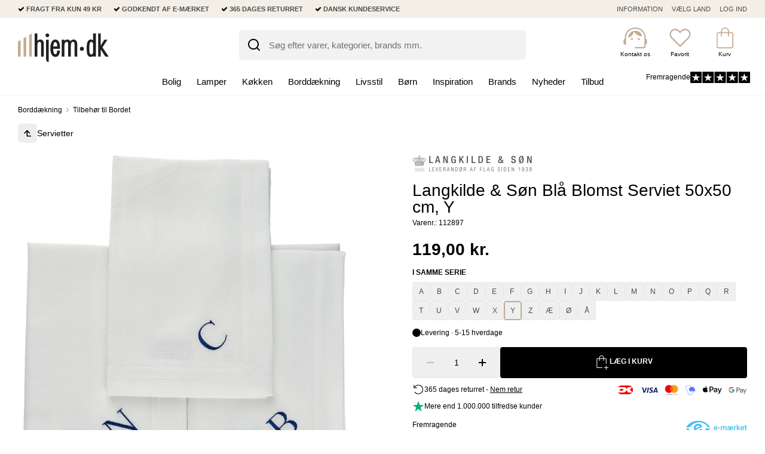

--- FILE ---
content_type: image/svg+xml
request_url: https://sw12669.sfstatic.io/upload_dir/templates/hjem/assets/images/e-maerket.svg
body_size: 4713
content:
<?xml version="1.0" encoding="utf-8"?>
<!-- Generator: Adobe Illustrator 25.2.0, SVG Export Plug-In . SVG Version: 6.00 Build 0)  -->
<svg version="1.1" id="Layer_1" xmlns="http://www.w3.org/2000/svg" xmlns:xlink="http://www.w3.org/1999/xlink" x="0px" y="0px"
	 viewBox="0 0 1555 366" style="enable-background:new 0 0 1555 366;" xml:space="preserve">
<style type="text/css">
	.st0{fill:#44C0F0;}
</style>
<g id="e-mærket">
	<path class="st0" d="M757.6,251.2c-14.9,0-26.9-4.7-36.1-14c-9.2-9.3-13.8-21.8-13.8-37.4v-2.9c-0.2-9.6,1.9-19.2,6-27.9
		c3.7-7.9,9.6-14.5,16.9-19.1c7.3-4.6,15.7-7,24.4-6.9c14.2,0,25.2,4.5,33,13.6s11.7,21.9,11.6,38.5v9.4h-68.3
		c0.7,8.6,3.6,15.4,8.6,20.5s11.4,7.5,19.1,7.5c10.7,0,19.5-4.3,26.2-13l12.6,12.1c-4.2,6.2-10,11.3-16.7,14.5
		C773.8,249.6,765.7,251.3,757.6,251.2z M754.8,161.8c-6.4,0-11.6,2.3-15.6,6.8s-6.5,10.8-7.6,18.8h44.7v-1.7
		c-0.5-7.8-2.6-13.8-6.3-17.8C766.4,163.8,761.3,161.8,754.8,161.8z"/>
	<path class="st0" d="M863.2,199h-50.7v-18.9h50.7V199z"/>
	<path class="st0" d="M904.5,144.9l0.7,10.9c7.3-8.5,17.4-12.8,30.1-12.8c14,0,23.5,5.3,28.7,16c7.6-10.7,18.3-16,32-16
		c11.5,0,20.1,3.2,25.7,9.6c5.6,6.4,8.5,15.8,8.6,28.2v68.6h-23.4v-67.9c0-6.6-1.4-11.5-4.3-14.6c-2.9-3.1-7.7-4.6-14.4-4.6
		c-5.3,0-9.7,1.4-13.1,4.3c-3.4,3-5.9,6.9-7.1,11.2l0.1,71.6h-23.4v-68.7c-0.3-12.3-6.6-18.4-18.8-18.4c-9.4,0-16.1,3.8-20,11.5
		v75.6h-23.4V144.9H904.5z"/>
	<path class="st0" d="M1163.4,251.2c-16.3,0-28.9-5.2-37.9-15.5c-4.5,5.2-10.2,9.1-16.6,11.5c-7.4,2.8-15.3,4.2-23.2,4.1
		c-11.3,0-20.2-2.8-26.6-8.5s-9.6-13.5-9.7-23.5c0-10.2,3.8-18,11.5-23.5s19-8.3,34-8.3h18.4v-6.9c0-5.9-1.5-10.4-4.6-13.8
		c-3.1-3.3-7.4-5-13.1-5c-5.8,0-10.6,1.4-14.3,4.3s-5.6,6.4-5.6,10.7l-23.3-1.8c0-9.4,4.1-17.1,12.2-23s18.5-8.9,31.2-8.9
		c14.3,0,25.1,4.3,32.2,12.8c8.4-8.7,19.1-12.9,31.9-12.8c13.6,0,24.3,4.2,31.9,12.5c7.7,8.3,11.5,20.1,11.5,35.2v13.2h-67
		c0.6,8.9,3.3,15.9,8.2,21c4.9,5.1,11.6,7.6,20.3,7.6c8.2,0.2,16.3-1.8,23.5-5.6l5.9-3.3l7,16c-5,3.9-10.7,6.7-16.8,8.5
		C1177.6,250.2,1170.5,251.2,1163.4,251.2z M1090.2,233.5c4.2-0.1,8.3-1.1,12.2-2.9c4-1.7,7.7-4,10.9-7v-20.2h-18.9
		c-6.7,0.1-11.9,1.7-15.8,4.8c-3.9,3.1-5.8,6.8-5.8,11.3c-0.1,3.9,1.5,7.6,4.5,10.1C1080.2,232.2,1084.5,233.5,1090.2,233.5z
		 M1159.9,161.8c-5.9-0.2-11.7,2.3-15.7,6.7c-4.1,4.4-6.6,10.7-7.7,18.9h43.6v-2.9c0-7.3-1.8-12.9-5.2-16.8
		C1171.4,163.7,1166.4,161.8,1159.9,161.8z"/>
	<path class="st0" d="M1275.9,166.3c-3.2-0.5-6.4-0.8-9.6-0.8c-10.7,0-18,4.1-21.7,12.4v71.4h-23.4V144.9h22.4l0.6,11.7
		c5.7-9.1,13.5-13.6,23.5-13.6c2.8-0.1,5.6,0.4,8.3,1.4L1275.9,166.3z"/>
	<path class="st0" d="M1324.6,204.5l-10.4,10.7v34.1h-23.4V101.1h23.4v85.5l7.3-9.2l28.8-32.5h28.2l-38.8,43.5l42.9,60.9h-27.1
		L1324.6,204.5z"/>
	<path class="st0" d="M1437.9,251.2c-14.9,0-26.9-4.7-36.1-14c-9.2-9.3-13.8-21.8-13.8-37.4v-2.9c-0.2-9.6,1.9-19.2,6-27.9
		c3.7-7.9,9.6-14.5,16.9-19.1c7.3-4.6,15.7-7,24.3-6.9c14.2,0,25.2,4.5,32.9,13.6c7.7,9.1,11.6,21.9,11.6,38.5v9.4h-68.2
		c0.7,8.6,3.6,15.4,8.6,20.5s11.4,7.5,19.1,7.5c10.7,0,19.5-4.3,26.2-13l12.6,12.1c-4.2,6.2-10,11.3-16.7,14.5
		C1454,249.6,1446,251.3,1437.9,251.2z M1435.1,161.8c-6.4,0-11.6,2.3-15.6,6.8c-4,4.5-6.5,10.8-7.6,18.8h44.7v-1.7
		c-0.5-7.8-2.6-13.8-6.3-17.8S1441.6,161.8,1435.1,161.8z"/>
	<path class="st0" d="M1527.3,119.5v25.4h18.4v17.4h-18.4v58.3c0,4,0.8,6.9,2.4,8.6s4.4,2.7,8.4,2.7c2.8,0,5.5-0.4,8.2-1V249
		c-5,1.4-10.2,2.2-15.4,2.2c-18,0-27-9.9-27-29.8v-59.2h-17.2v-17.4h17.2v-25.4H1527.3z"/>
</g>
<g id="Ikon">
	<path class="st0" d="M81.6,171.3H13c-3.7,0-6.7-3-6.7-6.6c0-1.2,0.3-2.4,1-3.5c10.1-16.5,34.8-50.8,81.8-85.1l0.1-0.1
		c1.6-1.4,51.1-44.6,138.3-62.4c0,0,121.1-28.5,238,25.7c0,0,97.9,48.8,138.7,122.1c1.8,3.2,0.6,7.3-2.6,9c-1,0.5-2.1,0.8-3.2,0.8
		h-29.2c-9.5,0-18.3-5.1-23.1-13.3c-8.6-15.1-27.6-41.4-66.5-69.3c0,0-70.3-51.9-180.7-41c0,0-62.9,4.6-114.9,37.2l-0.1,0.1
		c-1.4,0.7-33,16.4-79,75.1C99.3,167.1,90.7,171.3,81.6,171.3z"/>
	<path class="st0" d="M529.4,198.3H598c3.7,0,6.7,3,6.7,6.7c0,1.2-0.3,2.4-1,3.5c-10.1,16.5-34.8,50.8-81.7,85.1l-0.1,0.1
		c-2,1.8-51.5,44.7-138.3,62.4c0,0-121,28.5-238-25.7c0,0-97.8-48.9-138.7-122.1c-1.8-3.2-0.6-7.3,2.6-9c1-0.5,2.1-0.8,3.2-0.8h29.3
		c9.5,0,18.3,5.1,23.1,13.3c8.6,15.1,27.6,41.4,66.6,69.3c0,0,70.3,51.9,180.7,41c0,0,62.9-4.6,114.8-37.1l0.2-0.1
		c1.9-0.9,33.3-16.8,79-75.1C511.8,202.5,520.3,198.3,529.4,198.3z"/>
	<path class="st0" d="M375,213.9c-7.7,0-14.9,3.8-19.2,10.1c-7.5,10.9-18.3,19.1-30.9,23.2c0,0-37.8,13.6-65.6-18.2l143.1-64.2
		c5.7-2.6,8.4-9.2,6.2-15.1c-16.6-43.4-58.9-71.4-105.2-69.8c-57.2,1.9-103.5,48.7-104.9,105.9c-1.5,60,46,109.8,106,111.3
		c48.4,1.2,91.7-29.7,106.3-75.8c1-3.1-0.8-6.4-3.9-7.4c-0.6-0.2-1.2-0.3-1.8-0.3L375,213.9z M244.6,189.3c0-33.7,27.3-61,61-61
		c18.1,0,35.3,8.1,46.9,22l-107.2,48.4C244.9,195.6,244.6,192.5,244.6,189.3L244.6,189.3z"/>
</g>
</svg>


--- FILE ---
content_type: image/svg+xml
request_url: https://sw12669.sfstatic.io/upload_dir/templates/hjem/assets/images/hjem-dk-logo.svg
body_size: 2613
content:
<svg xmlns="http://www.w3.org/2000/svg" viewBox="0 0 605.57 191.58"><polygon points="74.75 10.5 92.5 0 92.5 155.19 74.75 155.19 74.75 10.5" style="fill:#c3ab93"/><polygon points="37.33 32.31 55.08 22.13 55.08 155.19 37.33 155.19 37.33 32.31" style="fill:#c3ab93"/><polygon points="0 54.44 17.75 44 17.75 155.19 0 155.19 0 54.44" style="fill:#c3ab93"/><path d="M112,.06V155H129.9V77.81c0-21.28,10.39-21.72,13.8-21.86,3.94,0,6.65,1.17,8.21,3.56,1.74,2.67,2.62,7.27,2.62,13.67V155h18.06V73.64c0-9.07-.87-16.81-4.34-23-3.71-6.63-10.83-10-19.42-10-6.39,0-12.73,2.64-18.93,7.58V.06Z" style="fill:#231f20"/><path d="M187.24,3.52a11.64,11.64,0,0,0-3.61,8.66,12.21,12.21,0,0,0,3.69,8.89,12.24,12.24,0,0,0,17.37.15,12.84,12.84,0,0,0,4-8.46,12,12,0,0,0-3.81-9.06A12.77,12.77,0,0,0,195.72.06,11.84,11.84,0,0,0,187.24,3.52ZM187,42V170.33c0,7.5,8.13,21.25,13.83,21.25a3.65,3.65,0,0,0,3.29-2,8.39,8.39,0,0,0,.75-3.88V42Z" style="fill:#231f20"/><path d="M228.85,50.14a53.5,53.5,0,0,0-10,21.9A113.06,113.06,0,0,0,216,96.64c0,13.31,1.25,24.46,3.72,33.16,2.54,8.93,6.4,15.66,11.48,20s11.63,6.75,19.28,6.94c6.88,0,12.59-2.15,17-6.39a35.63,35.63,0,0,0,9.33-15.44,63.18,63.18,0,0,0,2.82-18.8v-2.22H261.14v2.22c0,23.32-9.16,23.32-12.17,23.32-8.9-.54-13.58-12.77-13.87-36.12h45.38V95.42a116.73,116.73,0,0,0-2.93-27.18c-2-8.24-5.35-14.94-10-19.89-4.81-5.13-11.09-7.74-18.68-7.74A24.4,24.4,0,0,0,228.85,50.14Zm10.32,16.38c2.2-5.76,5.44-8.64,9.89-8.81,4.08,0,7.16,2.36,9.34,7.22S261.79,77.54,262,87.4H235.2A70,70,0,0,1,239.17,66.52Z" style="fill:#231f20"/><path d="M349.47,51.69a22.47,22.47,0,0,0-7.37-7.4,24.27,24.27,0,0,0-12.72-3.48,28.31,28.31,0,0,0-12.62,3,27.14,27.14,0,0,0-6.72,4.7V42H292.16V155H310V83.07c0-17.41,4.52-26.27,13.81-27.11,4.08,0,6.87,1.18,8.5,3.57,1.8,2.64,2.71,6.93,2.71,12.77V155h18.07V81.84a65.15,65.15,0,0,1,1.26-13.53,19.24,19.24,0,0,1,4.24-8.89,11,11,0,0,1,8-3.47c4.53,0,10.73,1.75,10.73,16.82V155h18.07V71.09c0-17.27-9-30.28-24.09-30.28C362.42,40.81,355.07,44.48,349.47,51.69Z" style="fill:#231f20"/><path d="M501.27.06v46c-3.95-3.64-9-5.49-15.16-5.49-10.49,0-18.34,6.07-23.16,18.9-3.62,9.65-4.64,22.43-4.64,37.58s.89,33.61,4.49,43.55c3.87,10.69,11.43,16.12,22.48,16.12a22,22,0,0,0,16-6.49V155h18.45V.06ZM476.05,94.78c0-15.53,1.44-26.11,4.26-31.46,2.63-5,5.91-7.37,10.05-7.37a8.61,8.61,0,0,1,6.89,3.87,23.55,23.55,0,0,1,4,13.8v53.95c0,6.13-6.63,13.64-12.19,13.64a9,9,0,0,1-7.87-4.65h0A32.43,32.43,0,0,1,477,124.38C476.32,119.51,476.05,108.88,476.05,94.78Z" style="fill:#231f20"/><path d="M534.45.06V155h17.87V107.6L582.88,155h22.69L563.14,93c1.55-2.36,33.7-51,33.7-51H575.67L552.32,81.14V.06Z" style="fill:#231f20"/><path d="M439.59,102.61a13.27,13.27,0,1,1-13.27-13.26A13.27,13.27,0,0,1,439.59,102.61Z" style="fill:#231f20"/></svg>

--- FILE ---
content_type: image/svg+xml
request_url: https://sw12669.sfstatic.io/upload_dir/templates/hjem/assets/images/trust-5-stars.svg
body_size: 1234
content:
<?xml version="1.0" encoding="UTF-8"?>
<svg id="Layer_1" xmlns="http://www.w3.org/2000/svg" version="1.1" viewBox="0 0 239.4 45.6">
  <!-- Generator: Adobe Illustrator 29.3.1, SVG Export Plug-In . SVG Version: 2.1.0 Build 151)  -->
  <defs>
    <style>
      .st0 {
        fill: #fff;
      }
    </style>
  </defs>
  <g>
    <rect y="0" width="45.6" height="45.6" rx="2.1" ry="2.1"/>
    <path class="st0" d="M22.8,7.3l3.8,11.8h12.4l-10,7.3,3.8,11.8-10-7.3-10.1,7.3,3.8-11.8-10.1-7.3h12.4s3.8-11.8,3.8-11.8Z"/>
  </g>
  <g>
    <rect x="48.5" y="0" width="45.6" height="45.6" rx="2.1" ry="2.1"/>
    <path class="st0" d="M71.3,7.3l3.8,11.8h12.4l-10.1,7.3,3.8,11.8-10.1-7.3-10,7.3,3.8-11.8-10-7.3h12.4l3.8-11.8h0Z"/>
  </g>
  <g>
    <rect x="96.9" y="0" width="45.6" height="45.6" rx="2.1" ry="2.1"/>
    <path class="st0" d="M119.7,7.3l3.8,11.8h12.4l-10.1,7.3,3.8,11.8-10.1-7.3-10.1,7.3,3.8-11.8-10.1-7.3h12.4l3.8-11.8h0Z"/>
  </g>
  <g>
    <rect x="145.4" y="0" width="45.6" height="45.6" rx="2.1" ry="2.1"/>
    <path class="st0" d="M168.2,7.3l3.8,11.8h12.4l-10.1,7.3,3.8,11.8-10.1-7.3-10.1,7.3,3.8-11.8-10.1-7.3h12.4l3.8-11.8h0Z"/>
  </g>
  <g>
    <rect x="193.8" y="0" width="45.6" height="45.6" rx="2.1" ry="2.1"/>
    <path class="st0" d="M216.6,7.3l3.8,11.8h12.4l-10.1,7.3,3.8,11.8-10.1-7.3-10.1,7.3,3.8-11.8-10.1-7.3h12.4l3.8-11.8h0Z"/>
  </g>
</svg>